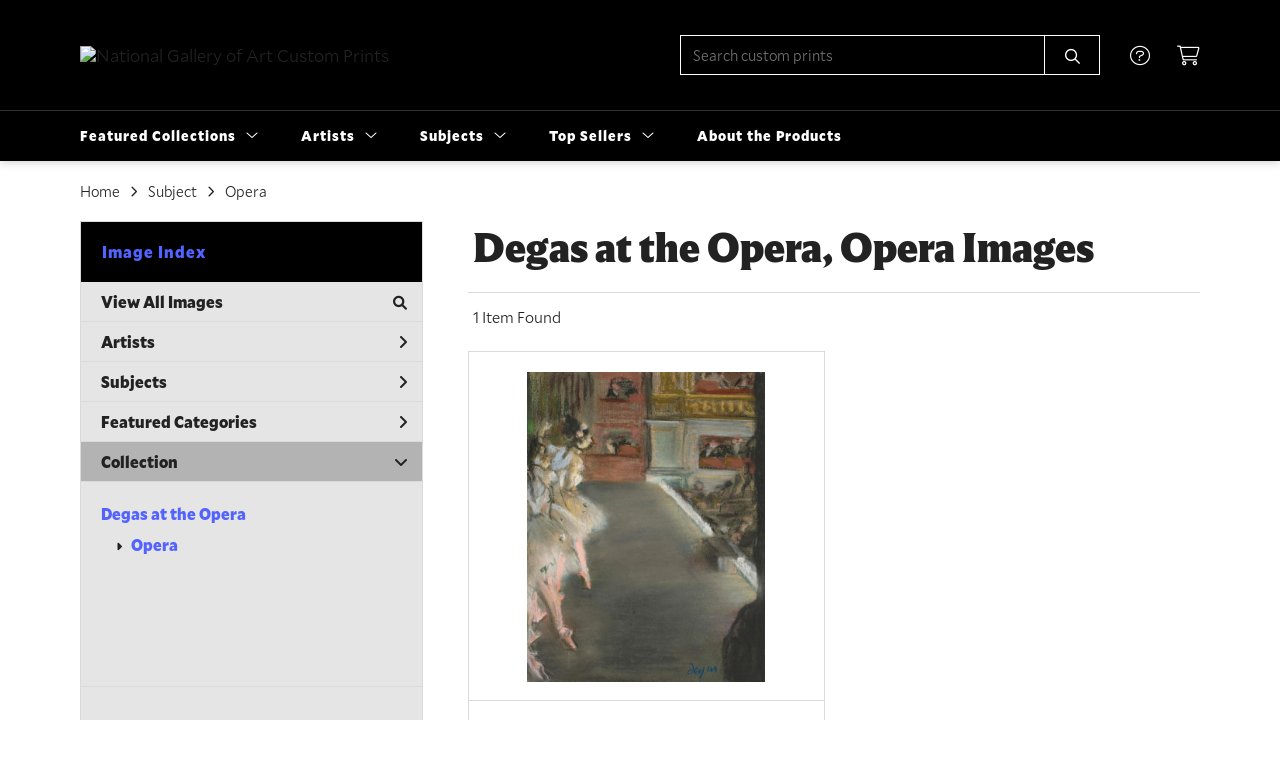

--- FILE ---
content_type: text/html; charset=UTF-8
request_url: https://customprints.nga.gov/search/collection/degas+at+the+opera/subject/opera
body_size: 6814
content:
<!DOCTYPE html>
<html lang="en-US">
<head>
<meta charset="utf-8">
<title>Degas at the Opera, Opera Images Prints | Custom Prints and Framing From the National Gallery of Art, Washington, D.C. - customprints.nga.gov</title>
<meta name="viewport" content="width=device-width, initial-scale=1">
<meta http-equiv="content-type" content="text/html;charset=UTF-8">
<meta name="title" content="Degas at the Opera, Opera Images Prints | Custom Prints and Framing From the National Gallery of Art, Washington, D.C. - customprints.nga.gov">
<meta name="description" content="Degas at the Opera, Opera Images Custom Prints and Framing from the National Gallery of Art, Washington, D.C. - (1 items). Archival paper prints and reproductions on canvas for your home or office.">
<meta name="csrf-token" content="hsog0snzayjXbaWd4sgKExkHSbrpxyzvMqI4c6fS">
<meta property="og:site_name" content="National Gallery of Art Custom Prints">
<meta property="og:title" content="Degas at the Opera, Opera Images Prints | Custom Prints and Framing From the National Gallery of Art, Washington, D.C. - customprints.nga.gov">
<meta property="og:url" content="https://customprints.nga.gov/search/collection/degas+at+the+opera/subject/opera">
<link rel="canonical" href="https://customprints.nga.gov/search/collection/degas+at+the+opera/subject/opera" />
<link rel="icon" type="image/ico" href="/img/museum_web/nga/favicon-nga-3.png">
<link rel="stylesheet" href="/css/museum_web/nga/styles.css?v=zl37hf1uaemfk64k">
<link rel="stylesheet" href="/fonts/fontawesome6/css/all.min.css">
<script src="//ajax.googleapis.com/ajax/libs/jquery/1.12.0/jquery.min.js"></script>
<script src="/js/jquery.autocomplete.min.js"></script>
<script src="/js/slick.min.js"></script>
<script src="/js/global-1-3.min.js"></script>
<script src="/js/museum_web/nga/global.min.js?v=zl37hf1uaemfk64k"></script>
<script src="/js/jquery.scrollUp.min.js"></script>
<script src="/js/jquery.expander.min.js"></script>
<script>
window.dataLayer = window.dataLayer || [];
window.dataLayer.push({
	'domain_config': {
		'domain_name': 'customprints.nga.gov',
		'ga4_id': 'G-4Q7FQ9P5DD',
		'ga4_id_rollup': 'G-P3D19VJ3BP',
	}
});


</script>
 
<script>
window.dataLayer.push({
	'event': 'view_item_list',
	'ecommerce': {
		'impressions': [
			{
			'id': '500188',
			'name': 'Edgar Degas, Dancers at the Old Opera House, c. 1877 (500188)',
			'position': 1,
			'list': '/search/collection/degas+at+the+opera/subject/opera',
		},
			]
	}
});
</script>


<!-- Google Tag Manager - Imagelab -->
<script>(function(w,d,s,l,i){w[l]=w[l]||[];w[l].push({'gtm.start':
new Date().getTime(),event:'gtm.js'});var f=d.getElementsByTagName(s)[0],
j=d.createElement(s),dl=l!='dataLayer'?'&l='+l:'';j.async=true;j.src=
'https://www.googletagmanager.com/gtm.js?id='+i+dl;f.parentNode.insertBefore(j,f);
})(window,document,'script','dataLayer','GTM-5HLSXV2');</script>
<!-- End Google Tag Manager -->
</head>
<body>
<!-- Google Tag Manager (noscript) -->
<noscript><iframe src="https://www.googletagmanager.com/ns.html?id=GTM-5HLSXV2" height="0" width="0" style="display:none;visibility:hidden"></iframe></noscript>
<!-- End Google Tag Manager (noscript) -->
<div id="header" class="row header-desktop">
	<div class="header-wrapper">
		<div class="header-desktop-row">
			<div class="container">
				<div class="header-desktop-left">
					<a href="/" class="header-logo-link"><img src="/img/museum_web/nga/1200-nga-logo-v2-7.png" alt="National Gallery of Art Custom Prints" class="header-logo" data-gtm-event="header-logo"></a>
				</div>
				<div class="header-desktop-right">
					<div id="header-search-box-input-result">
						<input class="header-desktop-search-input" type="text" value="" placeholder="Search custom prints" name="q" id="autocomplete" onblur="this.value=''">
						<input type="button" class="header-desktop-search-button">
						<i class="far fa-search"></i>
						<i class="fad fa-spinner fa-spin search-spinner"></i>
					</div>
					<div class="header-icon">
						<a data-gtm-event="header-nav" href="/home/help"><i class="fal fa-circle-question"></i></a>
					</div>
					<div class="header-icon header-cart-wrapper">
						<a data-gtm-event="header-nav" href="/cart"><i class="fal fa-shopping-cart"></i></a><span id="header-cart-count"></span>
					</div>
				</div>
			</div>
		</div>
		<div class="header-desktop-row mega-menu">
			<div class="container">
				<div class="nav-full flex-vertical-center" id="header-desktop-nav-container">
					<div class="nav-item">Featured Collections<i class="fal fa-angle-down"></i>
<div class="sub-menu row">
<div class="sub-menu-full">
<div class="row">
<div class="four columns">
<ul class="sub-menu-list">
<li class="header">Museum Collections</li>
<li><a data-gtm-event="megamenu-featured-collections-museum-collections" href="/search/collection/all">View All Images</a></li>
<li><a data-gtm-event="megamenu-featured-collections-museum-collections" href="/search/collection/20th+century">20th Century</a></li>
<li><a data-gtm-event="megamenu-featured-collections-museum-collections" href="/search/collection/19th+century">19th Century</a></li>
<li><a data-gtm-event="megamenu-featured-collections-museum-collections" href="/search/collection/18th+century">18th Century</a></li>
<li><a data-gtm-event="megamenu-featured-collections-museum-collections" href="/search/collection/17th+century">17th Century</a></li>
<li><a data-gtm-event="megamenu-featured-collections-museum-collections" href="/search/style/baroque">Baroque</a></li>
<li><a data-gtm-event="megamenu-featured-collections-museum-collections" href="/search/style/renaissance">Renaissance</a></li>
<li><a data-gtm-event="megamenu-featured-collections-museum-collections" href="/search/style/medieval">Medieval</a></li>
</ul>
</div>
<div class="four columns">
<ul class="sub-menu-list">
<li class="header">Special Collections</li>
<li><a data-gtm-event="megamenu-featured-collections-special-collections" href="/search/collection/african+american+artists">African American Artists</a></li>
<li><a data-gtm-event="megamenu-featured-collections-special-collections" href="/search/collection/women+artists">Women Artists</a></li>
<li><a data-gtm-event="megamenu-featured-collections-special-collections" href="/search/collection/works+on+paper">Works on Paper</a></li>
<li><a data-gtm-event="megamenu-featured-collections-special-collections" href="/search/style/american+art">American Art</a></li>
<li><a data-gtm-event="megamenu-featured-collections-special-collections" href="/search/style/european+art">European Art</a></li>
<li><a data-gtm-event="megamenu-featured-collections-special-collections" href="/search/style/old+masters">Old Masters</a></li>
</ul>
</div>
<div class="four columns">
<ul class="sub-menu-list">
<li class="header">Popular Movements</li>
<li><a data-gtm-event="megamenu-featured-collections-popular-movements" href="/search/style/impressionism">Impressionism</a></li>
<li><a data-gtm-event="megamenu-featured-collections-popular-movements" href="/search/style/post-impressionism">Post-Impressionism</a></li>
<li><a data-gtm-event="megamenu-featured-collections-popular-movements" href="/search/style/modernism">Modernism</a></li>
<li><a data-gtm-event="megamenu-featured-collections-popular-movements" href="/search/style/romanticism">Romanticism</a></li>
</ul>
<ul class="sub-menu-list top-space">
<li class="header">Special Exhibition</li>
<li><a data-gtm-event="megamenu-featured-collections-spex" href="/search/collection/the+stars+we+do+not+see">The Stars We Do Not See: Australian Indigenous Art</a></li>
</ul>
</div>
</div>
<div class="row sub-menu-notice">
<div class="twelve columns">
<div class="sub-menu-notice-inner">
<div class="sub-menu-notice-separator">
<div class="sub-menu-notice-copy-wrap">
<div class="sub-menu-notice-copy">
Individually made-to-order for shipping within 10 business days
</div>
</div>
</div>
</div>
</div>
</div>
</div>
</div>
</div>
					<div class="nav-item">Artists<i class="fal fa-angle-down"></i>
<div class="sub-menu row">
<div class="sub-menu-full">
<div class="row">
<div class="four columns">
<ul class="sub-menu-list">
<li class="header">Top Artists</li>
<li><a data-gtm-event="megamenu-artists-top-artists" href="/search/artist/claude+monet">Claude Monet</a></li>
<li><a data-gtm-event="megamenu-artists-top-artists" href="/search/artist/vincent+van+gogh">Vincent van Gogh</a></li>
<li><a data-gtm-event="megamenu-artists-top-artists" href="/search/artist/auguste+renoir">Auguste Renoir</a></li>
<li><a data-gtm-event="megamenu-artists-top-artists" href="/search/artist/henri+matisse">Henri Matisse</a></li>
<li><a data-gtm-event="megamenu-artists-top-artists" href="/search/artist/albert+bierstadt">Albert Bierstadt</a></li>
<li><a data-gtm-event="megamenu-artists-top-artists" href="/search/artist/edward+hopper">Edward Hopper</a></li>
<li><a data-gtm-event="megamenu-artists-top-artists" href="/search/artist/dorothea+lange">Dorothea Lange</a></li>
<li><a data-gtm-event="megamenu-artists-top-artists" href="/search/artist/john+singer+sargent">John Singer Sargent</a></li>
<li><a data-gtm-event="megamenu-artists-top-artists" href="/search/artist/mark+rothko">Mark Rothko</a></li>
</ul>
</div>
<div class="four columns">
<ul class="sub-menu-list">
<li class="header">Renaissance & Baroque</li>
<li><a data-gtm-event="megamenu-artists-renaissance-baroque" href="/search/artist/leonardo+da+vinci">Leonardo da Vinci</a></li>
<li><a data-gtm-event="megamenu-artists-renaissance-baroque" href="/search/artist/jan+van+eyck">Jan van Eyck</a></li>
<li><a data-gtm-event="megamenu-artists-renaissance-baroque" href="/search/artist/raphael">Raphael</a></li>
<li><a data-gtm-event="megamenu-artists-renaissance-baroque" href="/search/artist/el+greco">El Greco</a></li>
<li><a data-gtm-event="megamenu-artists-renaissance-baroque" href="/search/artist/johannes+vermeer">Johannes Vermeer</a></li>
<li><a data-gtm-event="megamenu-artists-renaissance-baroque" href="/search/artist/jan+davisz+de+heem">Jan Davisz de Heem</a></li>
<li><a data-gtm-event="megamenu-artists-renaissance-baroque" href="/search/artist/rembrandt+van+rijn">Rembrandt van Rijn</a></li>
</ul>
</div>
<div class="four columns">
<ul class="sub-menu-list">
<li class="header">Modernists</li>
<li><a data-gtm-event="megamenu-artists-modernists" href="/search/artist/henri+matisse">Henri Matisse</a></li>
<li><a data-gtm-event="megamenu-artists-modernists" href="/search/artist/edward+hopper">Edward Hopper</a></li>
<li><a data-gtm-event="megamenu-artists-modernists" href="/search/artist/mark+rothko">Mark Rothko</a></li>
<li><a data-gtm-event="megamenu-artists-modernists" href="/search/artist/amedeo+modigliani">Amedeo Modigliani</a></li>
<li><a data-gtm-event="megamenu-artists-modernists" href="/search/artist/ellsworth+kelly">Ellsworth Kelly</a></li>
<li><a data-gtm-event="megamenu-artists-modernists" href="/search/artist/gerhard+richter">Gerhard Richter</a></li>
</ul>
<br>
<a href="/artists"><div class="button cms" data-gtm-event="megamenu-artists-all-artists">View Full Artist List</div></a>
</div>
</div>
<div class="row sub-menu-notice">
<div class="twelve columns">
<div class="sub-menu-notice-inner">
<div class="sub-menu-notice-separator">
<div class="sub-menu-notice-copy-wrap">
<div class="sub-menu-notice-copy">
Your Custom Prints order supports the National Gallery of Art
</div>
</div>
</div>
</div>
</div>
</div>
</div>
</div>
</div>
					<div class="nav-item">Subjects<i class="fal fa-angle-down"></i>
<div class="sub-menu row">
<div class="sub-menu-full">
<div class="row">
<div class="four columns">
<ul class="sub-menu-list">
<li class="header">Landscapes</li>
<li><a data-gtm-event="megamenu-subjects-landscapes" href="/search/subject/landscapes+and+scenery">All Landscapes</a></li>
<li><a data-gtm-event="megamenu-subjects-landscapes" href="/search/subject/countryside">Countryside</a></li>
<li><a data-gtm-event="megamenu-subjects-landscapes" href="/search/subject/mountains">Mountains</a></li>
<li><a data-gtm-event="megamenu-subjects-landscapes" href="/search/subject/sunsets+and+sunrises">Sunsets and Sunrises</a></li>
</ul>
<ul class="sub-menu-list top-space">
<li class="header">Still Life</li>
<li><a data-gtm-event="megamenu-subjects-still-life" href="/search/subject/still+life">All Still Life</a></li>
<li><a data-gtm-event="megamenu-subjects-still-life" href="/search/subject/cuisine+still+life">Cuisine</a></li>
<li><a data-gtm-event="megamenu-subjects-still-life" href="/search/subject/floral+still+life">Floral</a></li>
</ul>
</div>
<div class="four columns">
<ul class="sub-menu-list">
<li class="header">Waterscapes</li>
<li><a data-gtm-event="megamenu-subjects-waterscapes" href="/search/subject/waterscapes">All Waterscapes</a></li>
<li><a data-gtm-event="megamenu-subjects-waterscapes" href="/search/subject/harbors">Harbors</a></li>
<li><a data-gtm-event="megamenu-subjects-waterscapes" href="/search/subject/ocean">Ocean</a></li>
<li><a data-gtm-event="megamenu-subjects-waterscapes" href="/search/subject/rivers">Rivers</a></li>
<li><a data-gtm-event="megamenu-subjects-waterscapes" href="/search/subject/waterfalls">Waterfalls</a></li>
</ul>
<ul class="sub-menu-list top-space">
<li class="header">Religion and Spirituality</li>
<li><a data-gtm-event="megamenu-subjects-religion" href="/search/subject/christianity">Christianity</a></li>
<li><a data-gtm-event="megamenu-subjects-religion" href="/search/subject/judaism">Judaism</a></li>
</ul>
</div>
<div class="four columns">
<ul class="sub-menu-list">
<li class="header">Other Featured Subjects</li>
<li><a data-gtm-event="megamenu-subjects-other" href="/search/subject/abstract">Abstract</a></li>
<li><a data-gtm-event="megamenu-subjects-other" href="/search/subject/animals">Animals</a></li>
<li><a data-gtm-event="megamenu-subjects-other" href="/search/subject/architecture">Architecture</a></li>
<li><a data-gtm-event="megamenu-subjects-other" href="/search/subject/cuisine">Cuisine</a></li>
<li><a data-gtm-event="megamenu-subjects-other" href="/search/subject/flowers+and+plants">Flowers and Plants</a></li>
<li><a data-gtm-event="megamenu-subjects-other" href="/search/subject/portraits">Portraits</a></li>
<li><a data-gtm-event="megamenu-subjects-other" href="/search/subject/boats+and+ships">Boats and Ships</a></li>
</ul>
</div>
</div>
<div class="row sub-menu-notice">
<div class="twelve columns">
<div class="sub-menu-notice-inner">
<div class="sub-menu-notice-separator">
<div class="sub-menu-notice-copy-wrap">
<div class="sub-menu-notice-copy">
Prints and framing handmade to order in the USA
</div>
</div>
</div>
</div>
</div>
</div>
</div>
</div>
</div>
					<div class="nav-item">Top Sellers<i class="fal fa-angle-down"></i>
<div class="sub-menu row">
<div class="sub-menu-left">
<div class="row">
<div class="six columns">
<ul class="sub-menu-list truncate">
<li class="megamenu-top-sellers" imgId="461328"><a data-gtm-event="megamenu-top-sellers" href="/detail/461328/hopper-ground-swell-1939">Edward Hopper, <em>Ground Swell</em></a></li>
<li class="megamenu-top-sellers" imgId="464729"><a data-gtm-event="megamenu-top-sellers" href="/detail/464729/matisse-open-window-collioure-1905">Henri Matisse, <em>Open Window, Collioure</em></a></li>
<li class="megamenu-top-sellers" imgId="394316"><a data-gtm-event="megamenu-top-sellers" href="/detail/394316/monet-woman-with-a-parasol—madame-monet-and-her-son-1875">Claude Monet, <em>Woman with a Parasol</em></a></li>
<li class="megamenu-top-sellers" imgId="450160"><a data-gtm-event="megamenu-top-sellers" href="/detail/450160/van-gogh-green-wheat-fields-auvers-1890">Vincent van Gogh, <em>Green Wheat Fields</em></a></li>
<li class="megamenu-top-sellers" imgId="394311"><a data-gtm-event="megamenu-top-sellers" href="/detail/394311/fragonard-young-girl-reading-c.-1770">Jean-Honoré Fragonard, <em>Young Girl Reading</em></a></li>
<li class="megamenu-top-sellers" imgId="393909"><a data-gtm-event="megamenu-top-sellers" href="/detail/393909/van-gogh-roses-1890">Vincent van Gogh, <em>Roses</em></a></li>
<li class="megamenu-top-sellers" imgId="394315"><a data-gtm-event="megamenu-top-sellers" href="/detail/394315/monet-the-japanese-footbridge-1899">Claude Monet, <em>The Japanese Footbridge</em></a></li>
<li class="megamenu-top-sellers" imgId="394318"><a data-gtm-event="megamenu-top-sellers" href="/detail/394318/monet-the-artists-garden-in-argenteuil-a-corner-of-the-garden-with-dahlias-1873">Claude Monet, <em>The Artist's Garden in Argenteuil</em></a></li>
<li class="megamenu-top-sellers" imgId="461237"><a data-gtm-event="megamenu-top-sellers" href="/detail/461237/cole-the-voyage-of-life-childhood-1842">Thomas Cole, <em>The Voyage of Life: Childhood</em></a></li>
<li class="megamenu-top-sellers" imgId="489692"><a data-gtm-event="megamenu-top-sellers" href="/detail/489692/rothko-untitled-1949">Mark Rothko, <em>Untitled</em></a></li>
</ul>
</div>
<div class="six columns">
<ul class="sub-menu-list truncate">
<li class="megamenu-top-sellers" imgId="461239"><a data-gtm-event="megamenu-top-sellers" href="/detail/461239/cole-the-voyage-of-life-manhood-1842">Thomas Cole, <em>The Voyage of Life: Manhood</em></a></li>
<li class="megamenu-top-sellers" imgId="464735"><a data-gtm-event="megamenu-top-sellers" href="/detail/464735/matisse-woman-with-amphora-and-pomegranates-1953">Henri Matisse, <em>Woman with Amphora and Pomegranates</em></a></li>
<li class="megamenu-top-sellers" imgId="461050"><a data-gtm-event="megamenu-top-sellers" href="/detail/461050/de-heem-vase-of-flowers-c.-1660">Jan Davisz de Heem, <em>Vase of Flowers, c. 1660</em></a></li>
<li class="megamenu-top-sellers" imgId="461238"><a data-gtm-event="megamenu-top-sellers" href="/detail/461238/cole-the-voyage-of-life-youth-1842">Thomas Cole, <em>The Voyage of Life: Youth</em></a></li>
<li class="megamenu-top-sellers" imgId="394309"><a data-gtm-event="megamenu-top-sellers" href="/detail/394309/leonardo-da-vinci-ginevra-de-benci-obverse-c.-14741478">Leonardo da Vinci, <em>Ginevra de' Benci</em></a></li>
<li class="megamenu-top-sellers" imgId="461042"><a data-gtm-event="megamenu-top-sellers" href="/detail/461042/renoir-pont-neuf-paris-1872">Auguste Renoir, <em>Pont Neuf, Paris</em></a></li>
<li class="megamenu-top-sellers" imgId="394331"><a data-gtm-event="megamenu-top-sellers" href="/detail/394331/vermeer-woman-holding-a-balance-c.-1664">Johannes Vermeer, <em>Woman Holding a Balance</em></a></li>
<li class="megamenu-top-sellers" imgId="461044"><a data-gtm-event="megamenu-top-sellers" href="/detail/461044/monet-the-bridge-at-argenteuil-1874">Claude Monet, <em>The Bridge at Argenteuil</em></a></li>
<li class="megamenu-top-sellers" imgId="459818"><a data-gtm-event="megamenu-top-sellers" href="/detail/459818/bierstadt-the-last-of-the-buffalo-1888">Albert Bierstadt, <em>The Last of the Buffalo</em></a></li>
<li class="megamenu-top-sellers" imgId="461325"><a data-gtm-event="megamenu-top-sellers" href="/detail/461325/bierstadt-mount-corcoran-c.-1876-1877">Albert Bierstadt, <em>Mount Corcoran</em></a></li>
</ul>
</div>
</div>
<div class="row sub-menu-notice">
<div class="twelve columns">
<div class="sub-menu-notice-inner">
<div class="sub-menu-notice-separator">
<div class="sub-menu-notice-copy-wrap">
<div class="sub-menu-notice-copy">
Could any of these be your choices too?
</div>
</div>
</div>
</div>
</div>
</div>
</div>
<div class="sub-menu-right-img">
<div class="sub-menu-img-top-seller" style="background-image: url('/vitruvius/render/700/461328.jpg');"><a class="sub-menu-img-link-top-seller" href=""></a></div>
</div>
</div>
</div>
					<div class="nav-item conditional-hide"><a data-gtm-event="header-nav" href="/home/about">About the Products</a></div>
				</div>
				<div class="nav-right-search">
					<div id="header-search-box-input-result-2">
						<input class="header-desktop-search-input-2" type="text" value="" placeholder="Search custom prints" name="q" id="autocomplete-2" onblur="this.value=''">
						<input type="button" class="header-desktop-search-button-2">
						<i class="far fa-search"></i>
						<i class="fad fa-spinner fa-spin search-spinner-2"></i>
					</div>
				</div>
			</div>
		</div>
	</div>
</div>

<div class="header-mobile row">
	<div class="header-mobile-row">
		<div class="header-mobile-logo-wrap left">
			<a href="/"><img data-gtm-event="mobile-header-logo" src="/img/museum_web/nga/1200-nga-logo-v2-7.png" alt="National Gallery of Art Custom Prints" class="header-logo-mobile"></a>
		</div>
		<div class="header-mobile-icon-wrap">
			<a class="toggle-mobile-search"><i data-gtm-event="mobile-header-search" class="fa-header-mobile mag-glass"></i></a>
		</div>
		<div class="header-mobile-icon-wrap">
			<a class="toggle-mobile-overlay"><i data-gtm-event="mobile-header-more" class="fa-header-mobile more"></i></a>
		</div>
		<div class="header-mobile-icon-wrap-close header-mobile-icon-hidden">
			<a class="toggle-mobile-overlay"><i data-gtm-event="mobile-header-close" class="fa-header-mobile close-nav"></i></a>
		</div>
	</div>
</div>

<div id="header-mobile-search">
	<div class="header-mobile-search-row">
		<div id="header-mobile-search-input-result">
			<input class="header-mobile-search-input" type="text" value="" placeholder="Search" name="q" id="autocomplete-mobile" onblur="this.value=''">
		</div>
	</div>
</div>
<section class="crumb-trail-full">
	<div class="container crumb-trail">
		<div class="row">
			<div id="crumb-trail-left" class="crumb-trail-wrapper twelve columns">
				<a href="/" class="noline">Home</a><i class="fa-crumb-trail angle-right"></i>Subject<i class="fa-crumb-trail angle-right"></i><h2>Opera</h2>
			</div>
		</div>
	</div>
</section>


<div class="container">

	<div class="row">

		<div id="ixs-container">

			<div id="ixs-navigation-container" class="row">
		<div class="ixs-title">Navigation</div>
		<a href="/"><div data-gtm-event="mobile-header-home" class="ixs-row category-head clickable">Home</div></a>
		<a href="/home/about/"><div data-gtm-event="mobile-header-about" class="ixs-row category-head clickable">About</div></a>
		<a href="/home/help/"><div data-gtm-event="mobile-header-help" class="ixs-row category-head clickable">Help</div></a>
		<a href="/cart/"><div data-gtm-event="mobile-header-cart" class="ixs-row category-head clickable">View Cart</div></a>
		<a href="https://shop.nga.gov"><div data-gtm-event="mobile-header-main-store-out" class="ixs-row category-head clickable">Shop Main Online Store<i class="ixs-fa external-link"></i></div></a>
	</div>


	<div id="ixs-wrapper">

		<div id="ixs">
	<div class="ixs-title">Image Index</div>



	<div class="ixs-row category-head clickable"><a data-gtm-event="ixs-all-prints-click" class="ixs-link" href="/search/collection/all">View All Images<i class="ixs-fa view-all"></i></a></div>
		<div class="ixs-row category-head clickable closed" data-gtm-event="ixs-view-artists" onclick="ajax_load('#ixs', '/indexsearch/artist_alpha/');return false;">Artists<i class="ixs-fa angle-right"></i></div>
			<div class="ixs-row category-head clickable closed" data-gtm-event="ixs-view-subjects" onclick="ajax_load('#ixs', '/indexsearch/update/subject/');return false;">Subjects<i class="ixs-fa angle-right"></i></div>
		<div class="ixs-row category-head clickable closed"data-gtm-event="ixs-view-back-to-features" onclick="ajax_load('#ixs', '/indexsearch/base');return false;">Featured Categories<i class="ixs-fa angle-right"></i></div>

	
		

		
							<div class="ixs-row category-head open">Collection<i class="ixs-fa angle-down"></i></div>
							<div id="ixs-scroll-div">
							<ul id="ixs-list">
							<li class="ixs-list-item selected"><a data-gtm-event="ixs-tag-list-click" href="/search/collection/degas+at+the+opera">Degas at the Opera</a></li>
							<ul class="ixs-list-child" style="display:block;">
							<li class="ixs-list-item selected"><a data-gtm-event="ixs-tag-list-click" href="/search/subject/opera" target="_top">Opera</a></li>
							</ul>
							</div>
							</ul>
			
		
	

</div>

	</div>


		</div>

		<div class="body-container">

			<div class="section-title-plp-wrapper row">
				<div class="section-title plp"><h2>Degas at the Opera, Opera Images</h2></div>
							</div>

			<div class="plp-tools row">
				<div class="plp-pagination-head-text six columns"><h2>1 Item Found</h2></div>
				<div class="plp-pagination-head-buttons six columns cd-pagination">
														</div>
			</div>

			<div class="row plp-container">
			
				<div class="row plp-item">
					<div class="plp-item-image-wrap">
						<a href="/detail/500188/degas-dancers-at-the-old-opera-house-c.-1877" data-gtm-event="product-click" data-list="/search/collection/degas+at+the+opera/subject/opera" data-name="Edgar Degas, Dancers at the Old Opera House, c. 1877 (500188)" data-id="500188" data-pos="1" class="plp-item-image-hover"><img src="/vitruvius/render/400/500188.jpg" class="plp-item-image" alt="Edgar Degas - Dancers at the Old Opera House, c. 1877" /></a>
					</div>
					<div class="plp-item-info-wrap">
						<h3><a href="/detail/500188/degas-dancers-at-the-old-opera-house-c.-1877" data-gtm-event="product-click" data-list="/search/collection/degas+at+the+opera/subject/opera" data-name="Edgar Degas, Dancers at the Old Opera House, c. 1877 (500188)" data-id="500188" data-pos="1"><div class="item-artist">Edgar Degas</div><div class="item-title">Dancers at the Old Opera House, c. 1877</div></a></h3>
					</div>
				</div>

			
			</div>

			
		</div>

	</div>

</div>
<div class="footer">

	<div class="footer-support row">

		<div class="container">
			Thank you for supporting the National Gallery of Art
		</div>

	</div>

	<div class="footer-links-wrapper row">

		<div class="container">

			<div class="four columns">

				<ul class="footer-list">
					<li class="header">National Gallery of Art Custom Prints</li>
					<li><a data-gtm-event="footer-about" href="/home/about">About National Gallery of Art Custom Prints</a></li>
					<li><a data-gtm-event="footer-help" href="/home/help">Help</a></li>
					<li><a data-gtm-event="footer-contact" href="/home/contact">Contact Info</a></li>
					<li><a data-gtm-event="footer-cart" href="/cart">Shopping Cart</a></li>
					<li><a data-gtm-event="footer-artist-list" href="/artists">Artist List</a></li>
				</ul>

			</div>

			<div class="four columns">

				<ul class="footer-list">
					<li class="header">NGA.gov</li>
					<li><a data-gtm-event="footer-out-main-site" href="http://www.nga.gov/">Back to nga.gov</a></li>
					<li><a data-gtm-event="footer-out-main-store" href="https://shop.nga.gov/">Back to shop.nga.gov</a></li>
					<li><a data-gtm-event="footer-out-plan-visit" href="http://www.nga.gov/visit">Plan Your Visit</a></li>
					<li><a data-gtm-event="footer-out-exhibitions-current" href="https://www.nga.gov/calendar?tab=exhibitions">Current and Upcoming Exhibitions</a></li>
					<li><a data-gtm-event="footer-out-exhibitions-past" href="https://www.nga.gov/past-exhibitions">Past Exhibitions</a></li>
				</ul>

			</div>

			<div class="four columns">

				<ul class="footer-list">
					<li class="header">Connect With Us</li>
					<li class="social-icon"><a data-gtm-event="footer-twitter" href="https://twitter.com/ngadc" target="_blank"><i class="fab fa-twitter"></i></a></li>
					<li class="social-icon"><a data-gtm-event="footer-facebook" href="https://www.facebook.com/nationalgalleryofart" target="_blank"><i class="fab fa-facebook"></i></a></li>
					<li class="social-icon"><a data-gtm-event="footer-instagram" href="https://www.instagram.com/ngadc/" target="_blank"><i class="fab fa-instagram"></i></a></li>
					<li class="social-icon"><a data-gtm-event="footer-pinterest" href="https://www.pinterest.com/ngadc" target="_blank"><i class="fab fa-pinterest"></i></a></li>
					<li class="social-icon"><a data-gtm-event="footer-youtube" href="https://www.youtube.com/user/NationalGalleryArtDC" target="_blank"><i class="fab fa-youtube"></i></a></li>
				</ul>

			</div>

		</div>

	</div>

	<div class="footer-nga-campus row">

		<div class="container">

			<div class="eight columns">
				<div class="row">
					<div class="six columns">
						<img class="footer-nga-campus-map" src="/img/museum_web/nga/nga-campus-map-sm.png"></a>
					</div>
					<div class="six columns">
						<p>
							<span class="bold-text">West Building</span><br>
							6th St and Constitution Ave NW
						</p>
						<p>
							<span class="bold-text">Sculpture Garden</span><br>
							7th St and Constitution Ave NW
						</p>
						<p>
							<span class="bold-text">East Building</span><br>
							4th St and Constitution Ave NW
						</p>
					</div>
				</div>
			</div>

			<div class="four columns">
				<p>
					The National Gallery of Art serves the nation by welcoming all people to explore and experience art, creativity, and our shared humanity.
					<hr class="footer-line">
					For current operational status and hours: <a target="_blank" class="line-white" href="https://www.nga.gov/visit/reopening.html">Plan Your Visit</a>
				</p>
			</div>

		</div>

	</div>

	<div class="footer-copyright row">

		<div class="container">

			<div class="six columns">

				&copy; 2026 National Gallery of Art

			</div>

			<div class="six columns">

				<a href="https://www.imagelab.co/" target="blank"><div class="footer-service-label u-pull-right"></div></a>

			</div>

		</div>

	</div>

</div>

</body>

</html></body>
</html>